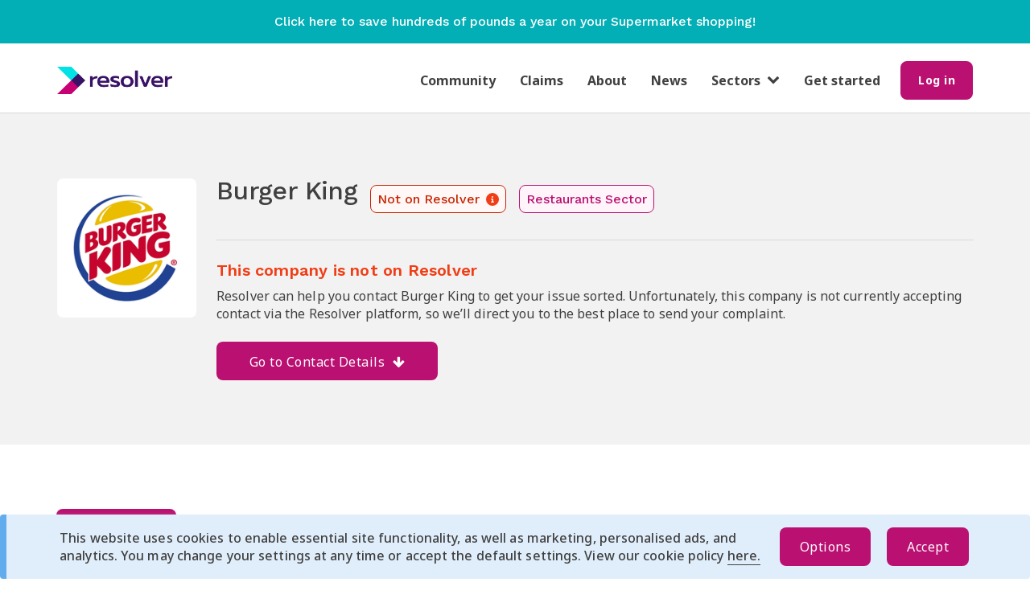

--- FILE ---
content_type: text/html; charset=utf-8
request_url: https://www.resolver.co.uk/companies/burger-king-complaints/contact-details
body_size: 13464
content:
<!DOCTYPE html>
<html lang='en'>
<head>
<!-- Google Tag Manager -->
<script>
  (function(w,d,s,l,i){w[l]=w[l]||[];w[l].push({'gtm.start':
    new Date().getTime(),event:'gtm.js'});var f=d.getElementsByTagName(s)[0],
    j=d.createElement(s),dl=l!='dataLayer'?'&l='+l:'';j.async=true;j.src=
    'https://www.googletagmanager.com/gtm.js?id='+i+dl;f.parentNode.insertBefore(j,f);
    })(window, document,'script','dataLayer', "GTM-PLM8Q2M");
</script>
<!-- End Google Tag Manager -->

<meta content='' name='facebook-domain-verification'>
<meta charset='utf-8'>
<meta content='IE=edge' http-equiv='X-UA-Compatible'>
<title>Non responder contact details | Resolver UK</title>
<meta content='' name='keywords'>
<meta content='Company page for when a company does not actively use the Resolver platform' name='description'>
<meta content='width=device-width, initial-scale=1, maximum-scale=5' name='viewport'>
<meta content='https://d10pef68i4w9ia.cloudfront.net/assets/logos/social-sharing-logo-45902904ff966a0e088e87ad2cad12d8bbb2f2fd79cc4731f8496f4a0551711a.png' property='og:image'>
<meta content='https://d10pef68i4w9ia.cloudfront.net/assets/logos/social-sharing-logo-45902904ff966a0e088e87ad2cad12d8bbb2f2fd79cc4731f8496f4a0551711a.png' property='og:image:secure_url'>
<meta content='image/jpeg' property='og:image:type'>
<meta content='1200' property='og:image:width'>
<meta content='630' property='og:image:height'>
<meta content='Resolver' property='og:image:alt'>
<meta content='' name='author'>
<link rel="stylesheet" media="all" href="https://d10pef68i4w9ia.cloudfront.net/assets/application-f094501a728c070c04265943327d8c4ea6737bcd1724ca881afe9d04a921ffe2.css" />

<link rel="preload" href="https://d10pef68i4w9ia.cloudfront.net/assets/bootstrap/glyphicons-halflings-regular-fe185d11a49676890d47bb783312a0cda5a44c4039214094e7957b4c040ef11c.woff2" as="font" type="font/woff2" crossorigin="anonymous">
<link rel="preload" href="https://d10pef68i4w9ia.cloudfront.net/assets/BryantWebRegular/BryantWebRegular-6608333e28fd310b093d24e67e6a72cc2176001ccde5328d94f1c700f00c5569.woff2" as="font" type="font/woff2" crossorigin="anonymous">
<link rel="preload" href="https://d10pef68i4w9ia.cloudfront.net/assets/BryantWebMedium/BryantWebMedium-8622bd08cb55c9fb6c74324cd6c0dd96e66a5295ea09780531cbc2256c90d8ad.woff2" as="font" type="font/woff2" crossorigin="anonymous">
<script src="https://d10pef68i4w9ia.cloudfront.net/assets/application-8f7f78f3a7708d2dee756ab4fa18a3839df00dc263818c20978b007a3ff1ec2e.js" defer="defer"></script>
<script src="https://apis.google.com/js/platform.js" defer="defer" parsetags="explicit"></script>

<meta name="csrf-param" content="authenticity_token" />
<meta name="csrf-token" content="6CreacNs18qROjONZ6VWBGmkCqXZrjwpK0y1QaU3zgI9DtgLVNjXelJAAE+qlZ9DOhG+4R9EwRL1Tps4Nfry3A==" />

<!--[if lt IE 9]>
<script src="//html5shim.googlecode.com/svn/trunk/html5.js"></script>
<![endif]-->
<script>
  window["ga-disable-UA-51034319-1"] = true
</script>
<script>
  (function(i,s,o,g,r,a,m){i['GoogleAnalyticsObject']=r;i[r]=i[r]||function(){
  (i[r].q=i[r].q||[]).push(arguments)},i[r].l=1*new Date();a=s.createElement(o),
  m=s.getElementsByTagName(o)[0];a.async=1;a.src=g;m.parentNode.insertBefore(a,m)
  })(window,document,'script','//www.google-analytics.com/analytics.js','ga');
  
  ga('create', "UA-51034319-1", 'auto', { userId: "" });
  ga('send', 'pageview');
</script>
<script>
  window["ga-disable-"] = true
</script>
<script async src='https://www.googletagmanager.com/gtag/js?id=G-VK201HWWFF'></script>
<script>
  window.dataLayer = window.dataLayer || [];
  function gtag(){dataLayer.push(arguments);}
  gtag('js', new Date());
  
  gtag('config', "G-VK201HWWFF", {
    'user_id': ""
  });
</script>



</head>
<body class='main' data-action='show_contact_details' data-controller='companies' data-fb-app-id='553210958027256' id=''>
<!-- Google Tag Manager (noscript) -->
<div id="gtm_data" gtm_data="[{&quot;page&quot;:{&quot;section&quot;:&quot;Company&quot;,&quot;companyId&quot;:&quot;608&quot;,&quot;company&quot;:&quot;Burger King&quot;}}]" style="display:none;"></div>
<div id="gtm_id" data="GTM-PLM8Q2M" style="display:none;"></div>
<noscript>
<iframe src='https://www.googletagmanager.com/ns.html?id=GTM-PLM8Q2M' height='0' width='0' style='display:none;visibility:hidden'></iframe>
</noscript>
<!-- End Google Tag Manager (noscript) -->

<div class='container' id='skip-link'>
<a href="#content">Skip to main content</a>
</div>

<div class='right-menu'>
<ul class='nav'>
<div class='header'>
<div class='logo'>
<img alt='resolver' src='https://d10pef68i4w9ia.cloudfront.net/assets/logos/resolver-logo@2x-54d6e4092f8c4c93fee0bf904549cadd706931194400bc54982772f4d4ebb51f.png' width='130'>
</div>
<div class='close-nav-menu'>
X
</div>
</div>
<hr>
<li><a class="nav-link" href="/">Home page</a></li>
<hr class='nav-hr'>
<li><a class="nav-link" href="/users/sign_in">Log in</a></li>
<hr class='nav-hr'>
<li><a class="nav-link" href="/users/sign_up">Get started</a></li>
<hr class='nav-hr'>
<li><a class="nav-link" href="/resolver_community">Community</a></li>
<hr class='nav-hr'>
<li><a class="nav-link" href="/claims">Claims</a></li>
<hr class='nav-hr'>
<li><a class="nav-link" href="/about">About</a></li>
<hr class='nav-hr'>
<li><a class="nav-link" href="https://news.resolver.co.uk">News</a></li>
<hr class='nav-hr'>
<li class='dropdown sector-container'>
<a class='nav-link sector-dropdown' data-target='#' data-toggle='dropdown' href='#'>
Sectors
<span class='fa fa-chevron-down'></span>
</a>
<ul class='dropdown-menu sector-menu'>
<li><a class="nav-link nav-dropdown-link" href="/complaints/telecoms-complaints">Telecoms</a></li>
<li><a class="nav-link nav-dropdown-link" href="/complaints/energy-complaints">Energy</a></li>
<li><a class="nav-link nav-dropdown-link" href="/complaints/shops-complaints">Shops</a></li>
<li><a class="nav-link nav-dropdown-link" href="/complaints/public-services-complaints">Public Services</a></li>
<li><a class="nav-link nav-dropdown-link" href="/complaints/travel-complaints">Travel</a></li>
<li><a class="nav-link nav-dropdown-link" href="/complaints/finance-complaints">Finance</a></li>
<li><a class="nav-link nav-dropdown-link" href="/complaints/restaurants-complaints">Restaurants</a></li>
<li><a class="nav-link nav-dropdown-link" href="/complaints/insurance-complaints">Insurance</a></li>
<li><a class="nav-link nav-dropdown-link" href="/complaints/motoring-complaints">Motoring</a></li>
<li><a class="nav-link nav-dropdown-link" href="/complaints/water-complaints">Water</a></li>
<li><a class="nav-link nav-dropdown-link" href="/complaints/property-complaints">Property</a></li>
<li><a class="nav-link nav-dropdown-link" href="/complaints/leisure-complaints">Leisure</a></li>
<li><a class="nav-link nav-dropdown-link" href="/complaints/services-complaints">Services</a></li>
<li><a class="nav-link nav-dropdown-link" href="/complaints/health-complaints">Health</a></li>
<li><a class="nav-link nav-dropdown-link" href="/complaints/legal-complaints">Legal</a></li>
<li><a class="nav-link nav-dropdown-link" href="/complaints/pensions-complaints">Pensions</a></li>
</ul>
</li>
<hr class='nav-hr'>
</ul>
</div>


<div class='new-design display-none' id='cookie-bar'>
<div class='message info'>
<div class='cookie-content-container container'>
<div class='cookie-copy'>
<p>This website uses cookies to enable essential site functionality, as well as marketing, personalised ads, and analytics. You may change your settings at any time or accept the default settings. View our cookie policy <a href='/our-cookie-policy'>here.</a></p>
</div>
<div class='cookie-buttons'>
<button name="button" type="submit" id="cookie-options" class="btn btn-primary mobile-w-100">Options</button>
<button name="button" type="submit" id="cookie-accept" class="btn btn-primary mobile-w-100">Accept</button>
</div>
</div>
<div class='cookie-preferences-container display-none'>
<div class='cookie-preferences'>
<div class='cookie-preference-options'>
<label class='labelled-checkbox'>
<input type="checkbox" name="analytics" id="analytics" value="analytics" />
<p>Analytics</p>
</label>

<label class='labelled-checkbox'>
<input type="checkbox" name="ads" id="ads" value="ads" />
<p>Personalised Ads</p>
</label>

</div>
<div class='cookie-preference-buttons'>
<button name="button" type="submit" id="cookie-save" class="btn btn-primary mobile-w-100">Save</button>
<button name="button" type="submit" id="cookie-accept-all" class="btn btn-primary mobile-w-100">Accept All</button>
</div>
</div>
</div>
</div>
</div>

<div class='page-content'>
<div id='banner-container'>
<a target="_blank" href="https://link.jamdoughnut.com/vv6d/resolver?type=push_banner"><div class='promo-banner'>
<p class='content'>
Click here to save hundreds of pounds a year on your Supermarket shopping!
</p>
</div>
</a></div>
<header id='header'>
<div class='container'>
<div class='navbar clearfix'>
<div class='nav-content-desktop'>
<a class="resolver-logo-link" href="/"><img alt="Resolver logo" class="resolver-logo" src="https://d10pef68i4w9ia.cloudfront.net/assets/logos/resolver-logo@2x-54d6e4092f8c4c93fee0bf904549cadd706931194400bc54982772f4d4ebb51f.png" /></a>
<div class='navbar-center'>
<ul class='navbar-nav hidden-xs'>
<li><a class="nav-link" href="/resolver_community">Community</a></li>
<li><a class="nav-link" href="/claims">Claims</a></li>
<li><a class="nav-link" href="/about">About</a></li>
<li><a class="nav-link" href="https://news.resolver.co.uk">News</a></li>
<li class='dropdown'>
<a class='sector-dropdown' data-target='#' data-toggle='dropdown' href='#'>
<span class='fa fa-chevron-down'></span>
Sectors
</a>
<ul class='dropdown-menu sector-menu'>
<li><a class="nav-dropdown-link" href="/complaints/telecoms-complaints">Telecoms</a></li>
<li><a class="nav-dropdown-link" href="/complaints/energy-complaints">Energy</a></li>
<li><a class="nav-dropdown-link" href="/complaints/shops-complaints">Shops</a></li>
<li><a class="nav-dropdown-link" href="/complaints/public-services-complaints">Public Services</a></li>
<li><a class="nav-dropdown-link" href="/complaints/travel-complaints">Travel</a></li>
<li><a class="nav-dropdown-link" href="/complaints/finance-complaints">Finance</a></li>
<li><a class="nav-dropdown-link" href="/complaints/restaurants-complaints">Restaurants</a></li>
<li><a class="nav-dropdown-link" href="/complaints/insurance-complaints">Insurance</a></li>
<li><a class="nav-dropdown-link" href="/complaints/motoring-complaints">Motoring</a></li>
<li><a class="nav-dropdown-link" href="/complaints/water-complaints">Water</a></li>
<li><a class="nav-dropdown-link" href="/complaints/property-complaints">Property</a></li>
<li><a class="nav-dropdown-link" href="/complaints/leisure-complaints">Leisure</a></li>
<li><a class="nav-dropdown-link" href="/complaints/services-complaints">Services</a></li>
<li><a class="nav-dropdown-link" href="/complaints/health-complaints">Health</a></li>
<li><a class="nav-dropdown-link" href="/complaints/legal-complaints">Legal</a></li>
<li><a class="nav-dropdown-link" href="/complaints/pensions-complaints">Pensions</a></li>
</ul>
</li>
<li><a class="nav-link" href="/users/sign_up">Get started</a></li>
</ul>
</div>

<div class='nav-content-right'>
<div class='desktop-screen'>
<form class="button_to" method="get" action="/users/sign_in"><button class="btn btn-s btn-primary" type="submit"><div class='hidden-xs'>
Log in
</div>
<div class='visible-xs'>
Log in
</div>
</button></form></div>
<button class='right-menu-toggle' type='button'>
<span class='sr-only'>Toggle Right Menu</span>
<span class='icon-bar'></span>
<span class='icon-bar'></span>
<span class='icon-bar'></span>
</button>
</div>

</div>
</div>

</div>
</header>
<div class='container'>
<div class='main-flashes'>

</div>
</div>

<div id='content'><div class='new-design contact-details-wrapper'>
<section class='container non-responder-header-section'>
<div class='company-page-title-section non-responder'>
<div class='logo-holder'>
<div class='company-icon'>
<img alt="Burger King logo" class="img-responsive" src="//d10pef68i4w9ia.cloudfront.net/companies/logos/608/burger-king_500x500_thumb.png?1411681330" />
</div>

</div>
<div class='company-info'>
<div class='heading'>
<div class='title'>Burger King</div>
<div class='non-responder-badge'>
Not on Resolver
<img class="info-icon" alt="info icon" src="https://d10pef68i4w9ia.cloudfront.net/assets/company_page/info-red-10b4e6039b5a2a12efdfce026618c9f90ec34caacf48ca7096be16a1e7eea1c3.svg" />
</div>
<div class='sector-badge'>
Restaurants Sector
</div>
</div>
<div class='mf-heading'>
<div class='mf-logo-holder'>
<div class='company-icon'>
<img alt="Burger King logo" class="img-responsive" src="//d10pef68i4w9ia.cloudfront.net/companies/logos/608/burger-king_500x500_thumb.png?1411681330" />
</div>

</div>
<div class='title'>Burger King</div>
</div>
<hr>
<div class='mf-heading-sectors'>
<div class='non-responder-badge'>
Not on Resolver
<img class="info-icon" alt="info icon" src="https://d10pef68i4w9ia.cloudfront.net/assets/company_page/info-red-10b4e6039b5a2a12efdfce026618c9f90ec34caacf48ca7096be16a1e7eea1c3.svg" />
</div>
<div class='sector-badge'>
Restaurants Sector
</div>
</div>
<div class='details'>
<h5 class='about-company-title'>This company is not on Resolver</h5>
<p>Resolver can help you contact Burger King to get your issue sorted. Unfortunately, this company is not currently accepting contact via the Resolver platform, so we’ll direct you to the best place to send your complaint.</p>
</div>
<a class='btn go-to-contact-btn' href='#target-section' onclick='scrollToSection(&#39;contact-details-section&#39;); return false;'>
Go to Contact Details
<div class='span fa fa-arrow-down'></div>
</a>
</div>
</div>
<div class='company-title-section-background'></div>
</section>
<div class='container'>
<div class='ad-section company-show-page mt-10'>
  <div class='info'>
    <div class='ad-tag'>
      <p>Advertisement</p>
    </div>
  </div>
  <div>
    <!-- Ad-name Non Responder Company Show Page 1 (800 x 100) -->
<div class='google-ad-container company-show-page-ad'> 
  <ins class="adsbygoogle"
     id=nr_company_show_page_ad_1
     style="display:inline-block;width:100%;height:100%"
     data-ad-client="ca-pub-4315605959515276"
     data-ad-slot="2977719414"></ins>
<script>
  (adsbygoogle = window.adsbygoogle || []).push({});
</script> 
</div>
<!-- Ad-name Non Responder Company Show Page Mobile 1 (400 x 300) -->
<div class='google-ad-container company-show-page-ad-mobile'> 
  <ins class="adsbygoogle"
     id=nr_company_show_page_mobile_ad_1
     style="display:inline-block;width:100%;height:100%"
     data-ad-client="ca-pub-4315605959515276"
     data-ad-slot="5268270015"></ins>
<script>
  (adsbygoogle = window.adsbygoogle || []).push({});
</script> 
</div>

  </div>
</div>
<div class='claims-section non-responder-section'>
<div class='company-page-section'>
<div class='container'>
<div class='what-you-can-claim-section'>
<div class="component-wrapper mb-4">
  <h2>
    Claim with Resolver

  </h2>
</div>
<p class='subtitle-1'>
Resolver works with legal experts and trusted providers to help you claim back £1000s.
</p>
<p class='subtitle-2'>
If you would like to check your eligibility and begin the claims process, simply select one of the claims we are currently supporting from the list below and the bespoke submission flow will do the rest.
</p>
<div class='tax-box-container'>
<div class='tax-claim-box' id='claim-type-26'>
<div class='image'>
<div class='image-alert'>New claim!</div>
<img alt="" src="//d10pef68i4w9ia.cloudfront.net/claim_types/hero_images/26/Screenshot_2025-12-22_at_17.12.38_original.png?1766423576" />
</div>
<p class='title'>
<a href='https://www.hughjames.com/ucis-resolver/' target='_blank'>
Property Investment Scams
</a>
<div class='button-container'>
<a class="btn btn-secondary" target="_blank" href="https://news.resolver.co.uk/free-guide-property-investment-scams/">Free Guide</a>
<a class="btn btn-primary" target="_blank" href="https://www.hughjames.com/ucis-resolver/">Claim now</a>
</div>
</p>
</div>
<div class='tax-claim-box' id='claim-type-11'>
<div class='image'>
<div class='image-alert'>Recommended Provider</div>
<img alt="two gold wedding rings laying n top of a dictionary page above the definition of the word &quot;Marriage&quot; " src="//d10pef68i4w9ia.cloudfront.net/claim_types/hero_images/11/sandy-millar-YeJWDWeIZho-unsplash_original_original.jpg?1757585697" />
</div>
<p class='title'>
<a href='https://app.taxbax.co.uk/msb ' target='_blank'>
Are you married? Don’t miss out on your tax break!
</a>
<div class='button-container'>
<a class="btn btn-secondary" target="_blank" href="https://news.resolver.co.uk/free-guide-marriage-tax-rebate/">Use our free guide</a>
<a class="btn btn-primary" target="_blank" href="https://app.taxbax.co.uk/msb ">Claim now</a>
</div>
</p>
</div>
<div class='tax-claim-box' id='claim-type-25'>
<div class='image'>
<div class='image-alert'>New claim!</div>
<img alt="" src="//d10pef68i4w9ia.cloudfront.net/claim_types/hero_images/25/Screenshot_2025-11-05_at_12.00.06_original.png?1762344059" />
</div>
<p class='title'>
<a href='https://www.hughjames.com/ncmt-nursing-care-resolver/' target='_blank'>
Nursing Care Fee Recovery
</a>
<div class='button-container'>
<a class="btn btn-secondary" target="_blank" href="https://news.resolver.co.uk/free-guide-nursing-recovery-claims/?utm_source=brevo&amp;utm_campaign=November%20-%20Nursing%20recovery%20fee%20claim%20launch%20%20Full%20list%2005112025&amp;utm_medium=email&amp;utm_id=723">Free Guide</a>
<a class="btn btn-primary" target="_blank" href="https://www.hughjames.com/ncmt-nursing-care-resolver/">Claim now</a>
</div>
</p>
</div>
<div class='tax-claim-box' id='claim-type-22'>
<div class='image'>
<div class='image-alert'>Recommended Provider</div>
<img alt="" src="//d10pef68i4w9ia.cloudfront.net/claim_types/hero_images/22/coffee-shop-closed-by-covid-19-2025-03-28-11-19-33-utc_8000-scaled.jpg_original.webp?1753287133" />
</div>
<p class='title'>
<a href='https://www.hughjames.com/covid-19-business-interruption-claims/' target='_blank'>
Business Interruption Insurance
</a>
<div class='button-container'>
<a class="btn btn-primary" target="_blank" href="https://www.hughjames.com/covid-19-business-interruption-claims/">Claim now</a>
</div>
</p>
</div>
</div>

</div>
</div>
</div>
<div class='container'>
<div class='ad-section company-show-page mb-10'>
  <div class='info'>
    <div class='ad-tag'>
      <p>Advertisement</p>
    </div>
  </div>
  <div>
    <!-- Ad-name Non Responder Company Show Page 2 (800 x 100) -->
<div class='google-ad-container company-show-page-ad'> 
  <ins class="adsbygoogle"
     id=nr_company_show_page_ad_2
     style="display:inline-block;width:100%;height:100%"
     data-ad-client="ca-pub-4315605959515276"
     data-ad-slot="3775795767"></ins>
<script>
  (adsbygoogle = window.adsbygoogle || []).push({});
</script> 
</div>
<!-- Ad-name Non Responder Company Show Page Mobile 2 (400 x 300) -->
<div class='google-ad-container company-show-page-ad-mobile'> 
  <ins class="adsbygoogle"
     id=nr_company_show_page_mobile_ad_2
     style="display:inline-block;width:100%;height:100%"
     data-ad-client="ca-pub-4315605959515276"
     data-ad-slot="7463759335"></ins>
<script>
  (adsbygoogle = window.adsbygoogle || []).push({});
</script> 
</div>

  </div>
</div></div>
<hr>
<div class='container contact-details-section' id='contact-details-section'>
<h3 class='issue-selector-title'>
Let’s identify your complaint
</h3>
<div class='card-border mlr-auto w-xl p-mid remove-border non-responder-selects'>
<div class='subtitle-2 text-left mb-mid'>
Select the service, issue and issue type to get the contact details for your complaint
</div>
<form class="simple_form edit_company" id="edit_company_608" novalidate="novalidate" action="/companies/burger-king-complaints" accept-charset="UTF-8" method="post"><input name="utf8" type="hidden" value="&#x2713;" autocomplete="off" /><input type="hidden" name="_method" value="patch" autocomplete="off" /><input type="hidden" name="authenticity_token" value="Q6H3Y0zN6o2V8LZemx3q8udqfw/5IUp0+vTJNYaH/GmWhfEB23nqPVaKhZxWLSO1tN/LSz/Lt08k9udMFkrAtw==" autocomplete="off" /><div class='dropdown-container issue-selector-dropdown'>
<div class="div-select-dropdown dropdown-grid dropdown-margin"><div class="arrow-wrapper"><select class="select optional display-none" data-prompt="Select the service" name="company[service_ids]" id="company_service_ids"><option selected="selected" value="932">Eating in</option>
<option selected="selected" value="4319">Takeaways</option></select><div class="div-select" id="select_div_company_service_ids">Select the service</div><div class="div-select-items display-none"><div class="div-select-item">Eating in</div><div class="div-select-item">Takeaways</div></div><div class="down-arrow">&gt;</div></div></div>
<div class="div-select-dropdown dropdown-grid dropdown-margin disabled"><div class="arrow-wrapper"><select class="select optional disabled display-none" data-prompt="Select the issue" disabled="disabled" name="company[issue_ids]" id="company_issue_ids"><option disabled="disabled" value="true">Yes</option>
<option value="false">No</option></select><div class="div-select" id="select_div_company_issue_ids">Select the issue</div><div class="div-select-items display-none"></div><div class="down-arrow">&gt;</div></div></div>
<div class="div-select-dropdown dropdown-grid dropdown-margin disabled"><div class="arrow-wrapper"><select class="select optional disabled display-none" data-prompt="Select the issue type" disabled="disabled" name="company[issue_type_ids]" id="company_issue_type_ids"><option disabled="disabled" value="true">Yes</option>
<option value="false">No</option></select><div class="div-select" id="select_div_company_issue_type_ids">Select the issue type</div><div class="div-select-items display-none"></div><div class="down-arrow">&gt;</div></div></div>
<div class='dropdown-grid'>
<input type="submit" name="commit" value="Get contact details" class="btn wh-100" id="show-contact-details" disabled="disabled" data-disable-with="Get contact details" />
</div>
</div>
</form></div>

<div class='container'>
<div class='display-none some contact-options-container' id='toggle-div'>
<div class='non-responder-contact-options-title'>
Contact Burger King directly
</div>
<div class='template-option card-border contact-details-card'></div>
<div class='card-border contact-details-card'>
<div class='subtitle'>
Address
</div>
<div class='body1' itemscope itemtype='http://schema.org/PostalAddress'>
<div itemprop='streetAddress'>PO Box 1975</div>
<div itemprop='streetAddress'>Liverpool</div>
<div itemprop='addressLocality'></div>
<div itemprop='postalCode'>L69 3HH</div>
</div>
</div>

<div class='card-border contact-details-card'>
<div class='subtitle' itemscope>
Phone number
</div>
<div class='body1' itemprop='telephone'>0844 248 2696</div>
<div class='body1'>Please check with your phone provider if you aren’t sure about how much a call will cost.</div>
</div>

</div>

</div>
</div>
<hr>
<div class='non-responder-section'>
<section class='section'>
<div class='container sector-section'>
<div class='sector-title'>
Navigate the Restaurants sector
</div>
<div class='switcher-container'>
<div class='switcher'>
<div class='related active' id='related-companies-button' onclick='showSection(&#39;related&#39;, this)'>
Related companies
</div>
<div class='all' id='all-companies-button' onclick='showSection(&#39;all&#39;, this)'>
All companies
</div>
<div class='your-rights' id='your-rights-button' onclick='showSection(&#39;yourRights&#39;, this)'>
Your rights
</div>
</div>
</div>
<div class='active' id='related-companies-container'>
<div class='related-companies'>
<div class='mf-company'>
<a href='/companies/chicken-cottage-complaints'>
<div class='company-box'>
<div>
<div class='company-icon'>
<img alt="Chicken Cottage logo" class="img-responsive" src="//d10pef68i4w9ia.cloudfront.net/companies/logos/612/Chicken-Cottage_500x500_thumb.png?1411681346" />
</div>

<div class='name-and-rating'>
<div class='name'>
Chicken Cottage
</div>
<div class='rating'>
<img class="star" alt="star icon" src="https://d10pef68i4w9ia.cloudfront.net/assets/company_page/star-magenta-9f54d3006260cccdd788e4531db62a86c9a272d0f854d0f0c17069280571b062.svg" />
<span>
0
</span>
</div>
</div>
</div>
</div>
</a>
</div>
<div class='company'>
<a href='/companies/chicken-cottage-complaints'>
<div class='company-box'>
<div>
<div class='company-icon'>
<img alt="Chicken Cottage logo" class="img-responsive" src="//d10pef68i4w9ia.cloudfront.net/companies/logos/612/Chicken-Cottage_500x500_thumb.png?1411681346" />
</div>

<div class='name'>
Chicken Cottage
</div>
<div class='rating'>
<img class="star" alt="star icon" src="https://d10pef68i4w9ia.cloudfront.net/assets/company_page/star-magenta-9f54d3006260cccdd788e4531db62a86c9a272d0f854d0f0c17069280571b062.svg" />
<span>
0
</span>
</div>
</div>
</div>
</a>
</div>
<div class='mf-company'>
<a href='/companies/garfunkel-s-complaints'>
<div class='company-box'>
<div>
<div class='company-icon'>
<img alt="Garfunkel&#39;s logo" class="img-responsive" src="//d10pef68i4w9ia.cloudfront.net/companies/logos/621/garfunkels_500x500_thumb.png?1411681375" />
</div>

<div class='name-and-rating'>
<div class='name'>
Garfunkel&#39;s
</div>
<div class='rating'>
<img class="star" alt="star icon" src="https://d10pef68i4w9ia.cloudfront.net/assets/company_page/star-magenta-9f54d3006260cccdd788e4531db62a86c9a272d0f854d0f0c17069280571b062.svg" />
<span>
0
</span>
</div>
</div>
</div>
</div>
</a>
</div>
<div class='company'>
<a href='/companies/garfunkel-s-complaints'>
<div class='company-box'>
<div>
<div class='company-icon'>
<img alt="Garfunkel&#39;s logo" class="img-responsive" src="//d10pef68i4w9ia.cloudfront.net/companies/logos/621/garfunkels_500x500_thumb.png?1411681375" />
</div>

<div class='name'>
Garfunkel&#39;s
</div>
<div class='rating'>
<img class="star" alt="star icon" src="https://d10pef68i4w9ia.cloudfront.net/assets/company_page/star-magenta-9f54d3006260cccdd788e4531db62a86c9a272d0f854d0f0c17069280571b062.svg" />
<span>
0
</span>
</div>
</div>
</div>
</a>
</div>
<div class='mf-company'>
<a href='/companies/papa-johns-complaints'>
<div class='company-box'>
<div>
<div class='company-icon'>
<img alt="Papa Johns logo" class="img-responsive" src="//d10pef68i4w9ia.cloudfront.net/companies/logos/1139/pappa-johns_500x500_thumb.png?1411683561" />
</div>

<div class='name-and-rating'>
<div class='name'>
Papa Johns
</div>
<div class='rating'>
<img class="star" alt="star icon" src="https://d10pef68i4w9ia.cloudfront.net/assets/company_page/star-magenta-9f54d3006260cccdd788e4531db62a86c9a272d0f854d0f0c17069280571b062.svg" />
<span>
2
</span>
</div>
</div>
</div>
</div>
</a>
</div>
<div class='company'>
<a href='/companies/papa-johns-complaints'>
<div class='company-box'>
<div>
<div class='company-icon'>
<img alt="Papa Johns logo" class="img-responsive" src="//d10pef68i4w9ia.cloudfront.net/companies/logos/1139/pappa-johns_500x500_thumb.png?1411683561" />
</div>

<div class='name'>
Papa Johns
</div>
<div class='rating'>
<img class="star" alt="star icon" src="https://d10pef68i4w9ia.cloudfront.net/assets/company_page/star-magenta-9f54d3006260cccdd788e4531db62a86c9a272d0f854d0f0c17069280571b062.svg" />
<span>
2
</span>
</div>
</div>
</div>
</a>
</div>
<div class='mf-company'>
<a href='/companies/leon-complaints'>
<div class='company-box'>
<div>
<div class='company-icon'>
<img alt="Leon logo" class="img-responsive" src="//d10pef68i4w9ia.cloudfront.net/companies/logos/9692/leon_500x500_thumb.png?1430139741" />
</div>

<div class='name-and-rating'>
<div class='name'>
Leon
</div>
<div class='rating'>
<img class="star" alt="star icon" src="https://d10pef68i4w9ia.cloudfront.net/assets/company_page/star-magenta-9f54d3006260cccdd788e4531db62a86c9a272d0f854d0f0c17069280571b062.svg" />
<span>
2
</span>
</div>
</div>
</div>
</div>
</a>
</div>
<div class='company'>
<a href='/companies/leon-complaints'>
<div class='company-box'>
<div>
<div class='company-icon'>
<img alt="Leon logo" class="img-responsive" src="//d10pef68i4w9ia.cloudfront.net/companies/logos/9692/leon_500x500_thumb.png?1430139741" />
</div>

<div class='name'>
Leon
</div>
<div class='rating'>
<img class="star" alt="star icon" src="https://d10pef68i4w9ia.cloudfront.net/assets/company_page/star-magenta-9f54d3006260cccdd788e4531db62a86c9a272d0f854d0f0c17069280571b062.svg" />
<span>
2
</span>
</div>
</div>
</div>
</a>
</div>
<div class='mf-company'>
<a href='/companies/white-horse-empingham-rutland-complaints'>
<div class='company-box'>
<div>
<div class='company-icon'>
<img alt="White Horse Empingham Rutland logo" class="img-responsive" src="//d10pef68i4w9ia.cloudfront.net/companies/logos/45833/Safeimagekit-resized-img_%2820%29_thumb.png?1667196567" />
</div>

<div class='name-and-rating'>
<div class='name'>
White Horse Empingham Rutland
</div>
<div class='rating'>
<img class="star" alt="star icon" src="https://d10pef68i4w9ia.cloudfront.net/assets/company_page/star-magenta-9f54d3006260cccdd788e4531db62a86c9a272d0f854d0f0c17069280571b062.svg" />
<span>
0
</span>
</div>
</div>
</div>
</div>
</a>
</div>
<div class='company'>
<a href='/companies/white-horse-empingham-rutland-complaints'>
<div class='company-box'>
<div>
<div class='company-icon'>
<img alt="White Horse Empingham Rutland logo" class="img-responsive" src="//d10pef68i4w9ia.cloudfront.net/companies/logos/45833/Safeimagekit-resized-img_%2820%29_thumb.png?1667196567" />
</div>

<div class='name'>
White Horse Empingham Rutland
</div>
<div class='rating'>
<img class="star" alt="star icon" src="https://d10pef68i4w9ia.cloudfront.net/assets/company_page/star-magenta-9f54d3006260cccdd788e4531db62a86c9a272d0f854d0f0c17069280571b062.svg" />
<span>
0
</span>
</div>
</div>
</div>
</a>
</div>
</div>
</div>
<div id='all-companies-container'>
<div class='search-bar-section'>
<div class='search-box main-search' data-company-page data-default-locale='en-GB' data-locale='en-GB' data-notfound-message='Company not listed?' data-notfound-url='/company-not-listed' data-quick-search data-remote-url='/home/search' data-territory-id='1'>
<div class='company-box'>
<img alt="search" src="https://d10pef68i4w9ia.cloudfront.net/assets/icons/search-grey-d52bfcd7d98e5b77c32ed2ab1fff57f24fcd81a8fecab7e4388a31f047a38b71.svg" />
<input type="text" name="query" id="query" placeholder="Search a company here" aria-label="company name" />
</div>
</div>

</div>
<div class='all-companies-nav' id='all-companies-nav'>
<div class='letter-nav-section mb-md' id='a'>
<div class='row'>
<div class='letter-nav-item col-md-4 col-sm-6 mb-xs'>
<a href="/companies/all-bar-one-complaints"><span class='company-name'>All Bar One</span>
</a></div>
<div class='letter-nav-item col-md-4 col-sm-6 mb-xs'>
<a href="/companies/aberdeen-angus-steak-house-complaints"><span class='company-name'>Aberdeen Angus Steak House</span>
</a></div>
<div class='letter-nav-item col-md-4 col-sm-6 mb-xs'>
<a href="/companies/amt-coffee-complaints"><span class='company-name'>AMT Coffee</span>
</a></div>
<div class='letter-nav-item col-md-4 col-sm-6 mb-xs'>
<a href="/companies/ask-italian-complaints"><span class='company-name'>Ask Italian</span>
</a></div>
<div class='letter-nav-item col-md-4 col-sm-6 mb-xs'>
<a href="/companies/akbars-complaints"><span class='company-name'>Akbars </span>
</a></div>
<div class='letter-nav-item col-md-4 col-sm-6 mb-xs'>
<a href="/companies/asda-restaurants-complaints"><span class='company-name'>ASDA restaurants</span>
</a></div>
<div class='letter-nav-item col-md-4 col-sm-6 mb-xs'>
<a href="/companies/annie-s-burger-shack-nottingham-complaints"><span class='company-name'>Annie&#39;s Burger Shack Nottingham</span>
</a></div>
<div class='letter-nav-item col-md-4 col-sm-6 mb-xs'>
<a href="/companies/aneesa-s-buffet-complaints"><span class='company-name'>Aneesa&#39;s Buffet</span>
</a></div>
</div>
</div>
<hr>
<div class='letter-nav-section mb-md' id='b'>
<div class='row'>
<div class='letter-nav-item col-md-4 col-sm-6 mb-xs'>
<a href="/companies/bagel-nash-complaints"><span class='company-name'>Bagel Nash</span>
</a></div>
<div class='letter-nav-item col-md-4 col-sm-6 mb-xs'>
<a href="/companies/beefeater-complaints"><span class='company-name'>Beefeater</span>
</a></div>
<div class='letter-nav-item col-md-4 col-sm-6 mb-xs'>
<a href="/companies/bella-italia-complaints"><span class='company-name'>Bella Italia</span>
</a></div>
<div class='letter-nav-item col-md-4 col-sm-6 mb-xs'>
<a href="/companies/belushi-s-american-bars-diners-complaints"><span class='company-name'>Belushi&#39;s American Bars &amp; Diners</span>
</a></div>
<div class='letter-nav-item col-md-4 col-sm-6 mb-xs'>
<a href="/companies/brewers-fayre-complaints"><span class='company-name'>Brewers Fayre</span>
</a></div>
<div class='letter-nav-item col-md-4 col-sm-6 mb-xs'>
<a href="/companies/browns-restaurant-complaints"><span class='company-name'>Browns Restaurant</span>
</a></div>
<div class='letter-nav-item col-md-4 col-sm-6 mb-xs'>
<a href="/companies/burger-king-complaints"><span class='company-name'>Burger King</span>
</a></div>
<div class='letter-nav-item col-md-4 col-sm-6 mb-xs'>
<a href="/companies/bar-estilo-complaints"><span class='company-name'>Bar Estilo</span>
</a></div>
<div class='letter-nav-item col-md-4 col-sm-6 mb-xs'>
<a href="/companies/brasserie-blanc-complaints"><span class='company-name'>Brasserie Blanc</span>
</a></div>
<div class='letter-nav-item col-md-4 col-sm-6 mb-xs'>
<a href="/companies/bhs-resturant-complaints"><span class='company-name'>BHS Resturant</span>
</a></div>
<div class='letter-nav-item col-md-4 col-sm-6 mb-xs'>
<a href="/companies/belgos-complaints"><span class='company-name'>Belgo</span>
</a></div>
<div class='letter-nav-item col-md-4 col-sm-6 mb-xs'>
<a href="/companies/brunning-and-price-complaints"><span class='company-name'>Brunning and Price</span>
</a></div>
<div class='letter-nav-item col-md-4 col-sm-6 mb-xs'>
<a href="/companies/barbican-centre-complaints"><span class='company-name'>Barbican Centre</span>
</a></div>
<div class='letter-nav-item col-md-4 col-sm-6 mb-xs'>
<a href="/companies/byron-burger-complaints"><span class='company-name'>Byron Burger</span>
</a></div>
<div class='letter-nav-item col-md-4 col-sm-6 mb-xs'>
<a href="/companies/big-easy-restaurants-complaints"><span class='company-name'>Big Easy Restaurants</span>
</a></div>
<div class='letter-nav-item col-md-4 col-sm-6 mb-xs'>
<a href="/companies/be-at-one-liverpool-street-complaints"><span class='company-name'>Be At One Liverpool Street</span>
</a></div>
<div class='letter-nav-item col-md-4 col-sm-6 mb-xs'>
<a href="/companies/buddha-lounge-south-shields-complaints"><span class='company-name'>Buddha Lounge South Shields</span>
</a></div>
</div>
</div>
<hr>
<div class='letter-nav-section mb-md' id='c'>
<div class='row'>
<div class='letter-nav-item col-md-4 col-sm-6 mb-xs'>
<a href="/companies/cafe-rouge-complaints"><span class='company-name'>Café Rouge</span>
</a></div>
<div class='letter-nav-item col-md-4 col-sm-6 mb-xs'>
<a href="/companies/caffe-nero-complaints"><span class='company-name'>Caffe Nero</span>
</a></div>
<div class='letter-nav-item col-md-4 col-sm-6 mb-xs'>
<a href="/companies/chicago-rock-cafe-basildon-complaints"><span class='company-name'>Chicago Rock Café Basildon</span>
</a></div>
<div class='letter-nav-item col-md-4 col-sm-6 mb-xs'>
<a href="/companies/chicken-cottage-complaints"><span class='company-name'>Chicken Cottage</span>
</a></div>
<div class='letter-nav-item col-md-4 col-sm-6 mb-xs'>
<a href="/companies/chiquitos-complaints"><span class='company-name'>Chiquitos</span>
</a></div>
<div class='letter-nav-item col-md-4 col-sm-6 mb-xs'>
<a href="/companies/coffee-republic-complaints"><span class='company-name'>Coffee Republic</span>
</a></div>
<div class='letter-nav-item col-md-4 col-sm-6 mb-xs'>
<a href="/companies/costa-coffee-complaints"><span class='company-name'>Costa Coffee</span>
</a></div>
<div class='letter-nav-item col-md-4 col-sm-6 mb-xs'>
<a href="/companies/carluccio-s-complaints"><span class='company-name'>Carluccio&#39;s</span>
</a></div>
<div class='letter-nav-item col-md-4 col-sm-6 mb-xs'>
<a href="/companies/crown-carveries-complaints"><span class='company-name'>Crown Carveries</span>
</a></div>
<div class='letter-nav-item col-md-4 col-sm-6 mb-xs'>
<a href="/companies/chimichanga-complaints"><span class='company-name'>Chimichanga</span>
</a></div>
<div class='letter-nav-item col-md-4 col-sm-6 mb-xs'>
<a href="/companies/chef-brewer-complaints"><span class='company-name'>Chef &amp; Brewer </span>
</a></div>
<div class='letter-nav-item col-md-4 col-sm-6 mb-xs'>
<a href="/companies/cabana-complaints"><span class='company-name'>Cabana</span>
</a></div>
<div class='letter-nav-item col-md-4 col-sm-6 mb-xs'>
<a href="/companies/coast-to-coast-complaints"><span class='company-name'>Coast to Coast</span>
</a></div>
<div class='letter-nav-item col-md-4 col-sm-6 mb-xs'>
<a href="/companies/coffee-1-complaints"><span class='company-name'>Coffee 1</span>
</a></div>
<div class='letter-nav-item col-md-4 col-sm-6 mb-xs'>
<a href="/companies/caravan-restaurant-bar-coffee-roastery-complaints"><span class='company-name'>CARAVAN Restaurant, Bar &amp; Coffee Roastery</span>
</a></div>
<div class='letter-nav-item col-md-4 col-sm-6 mb-xs'>
<a href="/companies/caffe-concerto-complaints"><span class='company-name'>Caffe Concerto </span>
</a></div>
<div class='letter-nav-item col-md-4 col-sm-6 mb-xs'>
<a href="/companies/coffee-bean-tea-leaf-complaints"><span class='company-name'>Coffee Bean &amp; Tea Leaf</span>
</a></div>
<div class='letter-nav-item col-md-4 col-sm-6 mb-xs'>
<a href="/companies/caprino-pizza-complaints"><span class='company-name'>Caprino Pizza</span>
</a></div>
<div class='letter-nav-item col-md-4 col-sm-6 mb-xs'>
<a href="/companies/chopsticks-complaints"><span class='company-name'>Chopsticks</span>
</a></div>
<div class='letter-nav-item col-md-4 col-sm-6 mb-xs'>
<a href="/companies/chopstix-complaints"><span class='company-name'>Chopstix</span>
</a></div>
</div>
</div>
<hr>
<div class='letter-nav-section mb-md' id='d'>
<div class='row'>
<div class='letter-nav-item col-md-4 col-sm-6 mb-xs'>
<a href="/companies/debenhams-complaints"><span class='company-name'>Debenhams</span>
</a></div>
<div class='letter-nav-item col-md-4 col-sm-6 mb-xs'>
<a href="/companies/dominos-complaints"><span class='company-name'>Dominos</span>
</a></div>
<div class='letter-nav-item col-md-4 col-sm-6 mb-xs'>
<a href="/companies/dixy-chicken-complaints"><span class='company-name'>Dixy Chicken</span>
</a></div>
<div class='letter-nav-item col-md-4 col-sm-6 mb-xs'>
<a href="/companies/deliveroo-complaints"><span class='company-name'>Deliveroo</span>
</a></div>
<div class='letter-nav-item col-md-4 col-sm-6 mb-xs'>
<a href="/companies/dishoom-complaints"><span class='company-name'>Dishoom</span>
</a></div>
</div>
</div>
<hr>
<div class='letter-nav-section mb-md' id='e'>
<div class='row'>
<div class='letter-nav-item col-md-4 col-sm-6 mb-xs'>
<a href="/companies/easypizza-complaints"><span class='company-name'>EasyPizza</span>
</a></div>
<div class='letter-nav-item col-md-4 col-sm-6 mb-xs'>
<a href="/companies/eat-complaints"><span class='company-name'>EAT</span>
</a></div>
<div class='letter-nav-item col-md-4 col-sm-6 mb-xs'>
<a href="/companies/ed-s-easy-diner-complaints"><span class='company-name'>Ed&#39;s Easy Diner</span>
</a></div>
<div class='letter-nav-item col-md-4 col-sm-6 mb-xs'>
<a href="/companies/ember-inns-complaints"><span class='company-name'>Ember Inns</span>
</a></div>
<div class='letter-nav-item col-md-4 col-sm-6 mb-xs'>
<a href="/companies/eating-inn-complaints"><span class='company-name'>Eating Inn</span>
</a></div>
</div>
</div>
<hr>
<div class='letter-nav-section mb-md' id='f'>
<div class='row'>
<div class='letter-nav-item col-md-4 col-sm-6 mb-xs'>
<a href="/companies/fine-burger-company-complaints"><span class='company-name'>Fine Burger Company</span>
</a></div>
<div class='letter-nav-item col-md-4 col-sm-6 mb-xs'>
<a href="/companies/frankie-benny-s-complaints"><span class='company-name'>Frankie &amp; Benny&#39;s</span>
</a></div>
<div class='letter-nav-item col-md-4 col-sm-6 mb-xs'>
<a href="/companies/fortnum-mason-complaints"><span class='company-name'>Fortnum &amp; Mason</span>
</a></div>
<div class='letter-nav-item col-md-4 col-sm-6 mb-xs'>
<a href="/companies/farmhouse-inns-complaints"><span class='company-name'>Farmhouse Inns</span>
</a></div>
<div class='letter-nav-item col-md-4 col-sm-6 mb-xs'>
<a href="/companies/flaming-grill-complaints"><span class='company-name'>Flaming Grill  </span>
</a></div>
<div class='letter-nav-item col-md-4 col-sm-6 mb-xs'>
<a href="/companies/fayre-square-complaints"><span class='company-name'>Fayre &amp; Square</span>
</a></div>
<div class='letter-nav-item col-md-4 col-sm-6 mb-xs'>
<a href="/companies/feed-me-online-complaints"><span class='company-name'>Feed Me Online</span>
</a></div>
<div class='letter-nav-item col-md-4 col-sm-6 mb-xs'>
<a href="/companies/firezza-complaints"><span class='company-name'>Firezza</span>
</a></div>
<div class='letter-nav-item col-md-4 col-sm-6 mb-xs'>
<a href="/companies/foodhub-complaints"><span class='company-name'>Foodhub</span>
</a></div>
<div class='letter-nav-item col-md-4 col-sm-6 mb-xs'>
<a href="/companies/favorite-chicken-complaints"><span class='company-name'>Favorite Chicken</span>
</a></div>
<div class='letter-nav-item col-md-4 col-sm-6 mb-xs'>
<a href="/companies/fait-maison-salon-de-the-complaints"><span class='company-name'>Fait Maison Salon de Thé</span>
</a></div>
<div class='letter-nav-item col-md-4 col-sm-6 mb-xs'>
<a href="/companies/food-hub-complaints"><span class='company-name'>Food Hub</span>
</a></div>
<div class='letter-nav-item col-md-4 col-sm-6 mb-xs'>
<a href="/companies/figaro-s-pizza-complaints"><span class='company-name'>Figaro&#39;s Pizza</span>
</a></div>
<div class='letter-nav-item col-md-4 col-sm-6 mb-xs'>
<a href="/companies/fat-hippo-complaints"><span class='company-name'>Fat Hippo</span>
</a></div>
</div>
</div>
<hr>
<div class='letter-nav-section mb-md' id='g'>
<div class='row'>
<div class='letter-nav-item col-md-4 col-sm-6 mb-xs'>
<a href="/companies/greggs-complaints"><span class='company-name'>Greggs</span>
</a></div>
<div class='letter-nav-item col-md-4 col-sm-6 mb-xs'>
<a href="/companies/garfunkel-s-complaints"><span class='company-name'>Garfunkel&#39;s</span>
</a></div>
<div class='letter-nav-item col-md-4 col-sm-6 mb-xs'>
<a href="/companies/giraffe-restaurants-complaints"><span class='company-name'>Giraffe Restaurants</span>
</a></div>
<div class='letter-nav-item col-md-4 col-sm-6 mb-xs'>
<a href="/companies/gourmet-burger-kitchen-complaints"><span class='company-name'>Gourmet Burger Kitchen</span>
</a></div>
<div class='letter-nav-item col-md-4 col-sm-6 mb-xs'>
<a href="/companies/greene-king-complaints"><span class='company-name'>Greene King</span>
</a></div>
<div class='letter-nav-item col-md-4 col-sm-6 mb-xs'>
<a href="/companies/gail-s-complaints"><span class='company-name'>GAIL&#39;s</span>
</a></div>
<div class='letter-nav-item col-md-4 col-sm-6 mb-xs'>
<a href="/companies/gino-d-acampo-restaurant-complaints"><span class='company-name'>Gino D&#39;Acampo Restaurant</span>
</a></div>
<div class='letter-nav-item col-md-4 col-sm-6 mb-xs'>
<a href="/companies/gousto-complaints"><span class='company-name'>Gousto</span>
</a></div>
<div class='letter-nav-item col-md-4 col-sm-6 mb-xs'>
<a href="/companies/grub24-complaints"><span class='company-name'>Grub24</span>
</a></div>
</div>
</div>
<hr>
<div class='letter-nav-section mb-md' id='h'>
<div class='row'>
<div class='letter-nav-item col-md-4 col-sm-6 mb-xs'>
<a href="/companies/hotel-du-vin-complaints"><span class='company-name'>Hotel du Vin</span>
</a></div>
<div class='letter-nav-item col-md-4 col-sm-6 mb-xs'>
<a href="/companies/ha-ha-bar-canteen-complaints"><span class='company-name'>Ha Ha Bar &amp; Canteen</span>
</a></div>
<div class='letter-nav-item col-md-4 col-sm-6 mb-xs'>
<a href="/companies/handmade-burger-co-complaints"><span class='company-name'>Handmade Burger Co</span>
</a></div>
<div class='letter-nav-item col-md-4 col-sm-6 mb-xs'>
<a href="/companies/harry-ramsdens-complaints"><span class='company-name'>Harry Ramsdens</span>
</a></div>
<div class='letter-nav-item col-md-4 col-sm-6 mb-xs'>
<a href="/companies/harvester-complaints"><span class='company-name'>Harvester</span>
</a></div>
<div class='letter-nav-item col-md-4 col-sm-6 mb-xs'>
<a href="/companies/harvey-nichols-resturant-complaints"><span class='company-name'>Harvey Nichols Restaurant</span>
</a></div>
<div class='letter-nav-item col-md-4 col-sm-6 mb-xs'>
<a href="/companies/hotel-chocolat-complaints"><span class='company-name'>Hotel chocolat</span>
</a></div>
<div class='letter-nav-item col-md-4 col-sm-6 mb-xs'>
<a href="/companies/harris-and-hoole-complaints"><span class='company-name'>Harris and Hoole</span>
</a></div>
<div class='letter-nav-item col-md-4 col-sm-6 mb-xs'>
<a href="/companies/huxley-s-complaints"><span class='company-name'>Huxley&#39;s</span>
</a></div>
<div class='letter-nav-item col-md-4 col-sm-6 mb-xs'>
<a href="/companies/happy-house-complaints"><span class='company-name'>Happy House</span>
</a></div>
<div class='letter-nav-item col-md-4 col-sm-6 mb-xs'>
<a href="/companies/hotel-meudon-complaints"><span class='company-name'>Hotel Meudon</span>
</a></div>
<div class='letter-nav-item col-md-4 col-sm-6 mb-xs'>
<a href="/companies/heavenly-deserts-complaints"><span class='company-name'>Heavenly Deserts</span>
</a></div>
</div>
</div>
<hr>
<div class='letter-nav-section mb-md' id='i'>
<div class='row'>
<div class='letter-nav-item col-md-4 col-sm-6 mb-xs'>
<a href="/companies/iceland-complaints"><span class='company-name'>Iceland</span>
</a></div>
<div class='letter-nav-item col-md-4 col-sm-6 mb-xs'>
<a href="/companies/ikea-restaurant-complaints"><span class='company-name'>IKEA Restaurant</span>
</a></div>
<div class='letter-nav-item col-md-4 col-sm-6 mb-xs'>
<a href="/companies/innkeeper-s-lodge-complaints"><span class='company-name'>Innkeeper&#39;s Lodge</span>
</a></div>
</div>
</div>
<hr>
<div class='letter-nav-section mb-md' id='j'>
<div class='row'>
<div class='letter-nav-item col-md-4 col-sm-6 mb-xs'>
<a href="/companies/jamies-wine-bar-complaints"><span class='company-name'>Jamies Wine Bar </span>
</a></div>
<div class='letter-nav-item col-md-4 col-sm-6 mb-xs'>
<a href="/companies/just-eat-complaints"><span class='company-name'>Just Eat</span>
</a></div>
<div class='letter-nav-item col-md-4 col-sm-6 mb-xs'>
<a href="/companies/john-lewis-restaurant-complaints"><span class='company-name'>John Lewis Restaurant</span>
</a></div>
<div class='letter-nav-item col-md-4 col-sm-6 mb-xs'>
<a href="/companies/john-barras-complaints"><span class='company-name'>John Barras </span>
</a></div>
<div class='letter-nav-item col-md-4 col-sm-6 mb-xs'>
<a href="/companies/jd-wetherspoon-complaints"><span class='company-name'>JD Wetherspoon</span>
</a></div>
<div class='letter-nav-item col-md-4 col-sm-6 mb-xs'>
<a href="/companies/jamie-s-italian-complaints"><span class='company-name'>Jamie&#39;s Italian</span>
</a></div>
<div class='letter-nav-item col-md-4 col-sm-6 mb-xs'>
<a href="/companies/jamie-oliver-s-diner-complaints"><span class='company-name'>Jamie Oliver&#39;s Diner</span>
</a></div>
<div class='letter-nav-item col-md-4 col-sm-6 mb-xs'>
<a href="/companies/joe-s-kitchen-complaints"><span class='company-name'>Joe&#39;s Kitchen</span>
</a></div>
<div class='letter-nav-item col-md-4 col-sm-6 mb-xs'>
<a href="/companies/jrc-global-buffet-wembley-complaints"><span class='company-name'>JRC Global Buffet Wembley</span>
</a></div>
<div class='letter-nav-item col-md-4 col-sm-6 mb-xs'>
<a href="/companies/jks-restaurants-complaints"><span class='company-name'>JKS Restaurants</span>
</a></div>
<div class='letter-nav-item col-md-4 col-sm-6 mb-xs'>
<a href="/companies/japes-complaints"><span class='company-name'>Japes</span>
</a></div>
<div class='letter-nav-item col-md-4 col-sm-6 mb-xs'>
<a href="/companies/junkyard-golf-club-complaints"><span class='company-name'>Junkyard Golf Club</span>
</a></div>
</div>
</div>
<hr>
<div class='letter-nav-section mb-md' id='k'>
<div class='row'>
<div class='letter-nav-item col-md-4 col-sm-6 mb-xs'>
<a href="/companies/kfc-complaints"><span class='company-name'>KFC</span>
</a></div>
<div class='letter-nav-item col-md-4 col-sm-6 mb-xs'>
<a href="/companies/krispy-kremes-complaints"><span class='company-name'>Krispy Kreme</span>
</a></div>
<div class='letter-nav-item col-md-4 col-sm-6 mb-xs'>
<a href="/companies/kettner-s-complaints"><span class='company-name'>Kettner&#39;s</span>
</a></div>
<div class='letter-nav-item col-md-4 col-sm-6 mb-xs'>
<a href="/companies/kashmir-crown-bakeries-ltd-complaints"><span class='company-name'>Kashmir Crown Bakeries Ltd</span>
</a></div>
</div>
</div>
<hr>
<div class='letter-nav-section mb-md' id='l'>
<div class='row'>
<div class='letter-nav-item col-md-4 col-sm-6 mb-xs'>
<a href="/companies/la-tasca-complaints"><span class='company-name'>La Tasca</span>
</a></div>
<div class='letter-nav-item col-md-4 col-sm-6 mb-xs'>
<a href="/companies/little-chef-complaints"><span class='company-name'>Little Chef</span>
</a></div>
<div class='letter-nav-item col-md-4 col-sm-6 mb-xs'>
<a href="/companies/loch-fyne-complaints"><span class='company-name'>Loch Fyne</span>
</a></div>
<div class='letter-nav-item col-md-4 col-sm-6 mb-xs'>
<a href="/companies/liberty-london-complaints"><span class='company-name'>Liberty London</span>
</a></div>
<div class='letter-nav-item col-md-4 col-sm-6 mb-xs'>
<a href="/companies/leon-complaints"><span class='company-name'>Leon</span>
</a></div>
<div class='letter-nav-item col-md-4 col-sm-6 mb-xs'>
<a href="/companies/las-iguanas-complaints"><span class='company-name'>Las Iguanas</span>
</a></div>
<div class='letter-nav-item col-md-4 col-sm-6 mb-xs'>
<a href="/companies/livello-complaints"><span class='company-name'>Livello</span>
</a></div>
<div class='letter-nav-item col-md-4 col-sm-6 mb-xs'>
<a href="/companies/lulu-wild-restaurant-complaints"><span class='company-name'>Lulu Wild Restaurant</span>
</a></div>
<div class='letter-nav-item col-md-4 col-sm-6 mb-xs'>
<a href="/companies/lucky-lychee-complaints"><span class='company-name'>Lucky Lychee</span>
</a></div>
</div>
</div>
<hr>
<div class='letter-nav-section mb-md' id='m'>
<div class='row'>
<div class='letter-nav-item col-md-4 col-sm-6 mb-xs'>
<a href="/companies/morrisons-complaints"><span class='company-name'>Morrisons</span>
</a></div>
<div class='letter-nav-item col-md-4 col-sm-6 mb-xs'>
<a href="/companies/mcdonald-s-complaints"><span class='company-name'>McDonald&#39;s</span>
</a></div>
<div class='letter-nav-item col-md-4 col-sm-6 mb-xs'>
<a href="/companies/marco-pierre-white-restaurants-complaints"><span class='company-name'>Marco Pierre White Restaurants</span>
</a></div>
<div class='letter-nav-item col-md-4 col-sm-6 mb-xs'>
<a href="/companies/morrisons-restaurant-complaints"><span class='company-name'>Morrisons Restaurant</span>
</a></div>
<div class='letter-nav-item col-md-4 col-sm-6 mb-xs'>
<a href="/companies/millies-cookies-complaints"><span class='company-name'>Millies Cookies</span>
</a></div>
<div class='letter-nav-item col-md-4 col-sm-6 mb-xs'>
<a href="/companies/miller-carter-complaints"><span class='company-name'>Miller &amp; Carter</span>
</a></div>
<div class='letter-nav-item col-md-4 col-sm-6 mb-xs'>
<a href="/companies/meet-eat-complaints"><span class='company-name'>Meet &amp; Eat</span>
</a></div>
<div class='letter-nav-item col-md-4 col-sm-6 mb-xs'>
<a href="/companies/marstons-complaints"><span class='company-name'>Marstons</span>
</a></div>
<div class='letter-nav-item col-md-4 col-sm-6 mb-xs'>
<a href="/companies/mealpal-complaints"><span class='company-name'>MealPal</span>
</a></div>
<div class='letter-nav-item col-md-4 col-sm-6 mb-xs'>
<a href="/companies/megan-s-complaints"><span class='company-name'>Megan&#39;s</span>
</a></div>
</div>
</div>
<hr>
<div class='letter-nav-section mb-md' id='n'>
<div class='row'>
<div class='letter-nav-item col-md-4 col-sm-6 mb-xs'>
<a href="/companies/nando-s-complaints"><span class='company-name'>Nando&#39;s</span>
</a></div>
<div class='letter-nav-item col-md-4 col-sm-6 mb-xs'>
<a href="/companies/nicholson-s-complaints"><span class='company-name'>Nicholson&#39;s</span>
</a></div>
<div class='letter-nav-item col-md-4 col-sm-6 mb-xs'>
<a href="/companies/nhs-property-services-complaints"><span class='company-name'>NHS Property Services</span>
</a></div>
</div>
</div>
<hr>
<div class='letter-nav-section mb-md' id='o'>
<div class='row'>
<div class='letter-nav-item col-md-4 col-sm-6 mb-xs'>
<a href="/companies/ok-diner-complaints"><span class='company-name'>OK Diner</span>
</a></div>
<div class='letter-nav-item col-md-4 col-sm-6 mb-xs'>
<a href="/companies/old-orleans-complaints"><span class='company-name'>Old Orleans</span>
</a></div>
<div class='letter-nav-item col-md-4 col-sm-6 mb-xs'>
<a href="/companies/old-english-inns-complaints"><span class='company-name'>Old English Inns</span>
</a></div>
<div class='letter-nav-item col-md-4 col-sm-6 mb-xs'>
<a href="/companies/o-neill-s-complaints"><span class='company-name'>O&#39;Neill&#39;s</span>
</a></div>
<div class='letter-nav-item col-md-4 col-sm-6 mb-xs'>
<a href="/companies/oak-tree-complaints"><span class='company-name'>Oak Tree</span>
</a></div>
<div class='letter-nav-item col-md-4 col-sm-6 mb-xs'>
<a href="/companies/oodles-chinese-complaints"><span class='company-name'>Oodles Chinese</span>
</a></div>
<div class='letter-nav-item col-md-4 col-sm-6 mb-xs'>
<a href="/companies/oregano-leaf-pizzeria-complaints"><span class='company-name'>Oregano Leaf Pizzeria</span>
</a></div>
<div class='letter-nav-item col-md-4 col-sm-6 mb-xs'>
<a href="/companies/ole-steen-complaints"><span class='company-name'>Ole &amp; Steen</span>
</a></div>
</div>
</div>
<hr>
<div class='letter-nav-section mb-md' id='p'>
<div class='row'>
<div class='letter-nav-item col-md-4 col-sm-6 mb-xs'>
<a href="/companies/pasty-presto-complaints"><span class='company-name'>Pasty Presto</span>
</a></div>
<div class='letter-nav-item col-md-4 col-sm-6 mb-xs'>
<a href="/companies/pitcher-piano-complaints"><span class='company-name'>Pitcher &amp; Piano</span>
</a></div>
<div class='letter-nav-item col-md-4 col-sm-6 mb-xs'>
<a href="/companies/pizza-express-complaints"><span class='company-name'>Pizza Express</span>
</a></div>
<div class='letter-nav-item col-md-4 col-sm-6 mb-xs'>
<a href="/companies/pizza-hut-restaurants-uk-complaints"><span class='company-name'>Pizza Hut Restaurants UK</span>
</a></div>
<div class='letter-nav-item col-md-4 col-sm-6 mb-xs'>
<a href="/companies/pret-a-manger-complaints"><span class='company-name'>Pret A Manger</span>
</a></div>
<div class='letter-nav-item col-md-4 col-sm-6 mb-xs'>
<a href="/companies/prezzo-complaints"><span class='company-name'>Prezzo</span>
</a></div>
<div class='letter-nav-item col-md-4 col-sm-6 mb-xs'>
<a href="/companies/puccino-s-complaints"><span class='company-name'>Puccino&#39;s</span>
</a></div>
<div class='letter-nav-item col-md-4 col-sm-6 mb-xs'>
<a href="/companies/punch-pubs-co-complaints"><span class='company-name'>Punch Pubs &amp; Co</span>
</a></div>
<div class='letter-nav-item col-md-4 col-sm-6 mb-xs'>
<a href="/companies/papa-johns-complaints"><span class='company-name'>Papa Johns</span>
</a></div>
<div class='letter-nav-item col-md-4 col-sm-6 mb-xs'>
<a href="/companies/premium-country-dining-group-complaints"><span class='company-name'>Premium Country Dining Group</span>
</a></div>
<div class='letter-nav-item col-md-4 col-sm-6 mb-xs'>
<a href="/companies/pizza-hut-delivery-uk-complaints"><span class='company-name'>Pizza Hut Delivery UK</span>
</a></div>
<div class='letter-nav-item col-md-4 col-sm-6 mb-xs'>
<a href="/companies/pure-complaints"><span class='company-name'>Pure</span>
</a></div>
<div class='letter-nav-item col-md-4 col-sm-6 mb-xs'>
<a href="/companies/putt-shack-complaints"><span class='company-name'>Putt Shack</span>
</a></div>
</div>
</div>
<hr>
<div class='letter-nav-section mb-md' id='q'>
<div class='row'>
<div class='letter-nav-item col-md-4 col-sm-6 mb-xs'>
<a href="/companies/qfc-chicken-and-pizza-complaints"><span class='company-name'>QFC Chicken and Pizza</span>
</a></div>
</div>
</div>
<hr>
<div class='letter-nav-section mb-md' id='r'>
<div class='row'>
<div class='letter-nav-item col-md-4 col-sm-6 mb-xs'>
<a href="/companies/red-hot-restaurants-complaints"><span class='company-name'>Red Hot Restaurants </span>
</a></div>
<div class='letter-nav-item col-md-4 col-sm-6 mb-xs'>
<a href="/companies/raj-tandoori-complaints"><span class='company-name'>Raj Tandoori</span>
</a></div>
<div class='letter-nav-item col-md-4 col-sm-6 mb-xs'>
<a href="/companies/rochelle-s-river-cafe-complaints"><span class='company-name'>Rochelle&#39;s River Cafe</span>
</a></div>
<div class='letter-nav-item col-md-4 col-sm-6 mb-xs'>
<a href="/companies/rakkas-complaints"><span class='company-name'>Rakkas</span>
</a></div>
</div>
</div>
<hr>
<div class='letter-nav-section mb-md' id='s'>
<div class='row'>
<div class='letter-nav-item col-md-4 col-sm-6 mb-xs'>
<a href="/companies/sainsburys-complaints"><span class='company-name'>Sainsbury&#39;s</span>
</a></div>
<div class='letter-nav-item col-md-4 col-sm-6 mb-xs'>
<a href="/companies/scream-pubs-complaints"><span class='company-name'>Scream Pubs</span>
</a></div>
<div class='letter-nav-item col-md-4 col-sm-6 mb-xs'>
<a href="/companies/slug-and-lettuce-complaints"><span class='company-name'>Slug and Lettuce</span>
</a></div>
<div class='letter-nav-item col-md-4 col-sm-6 mb-xs'>
<a href="/companies/starbucks-complaints"><span class='company-name'>Starbucks</span>
</a></div>
<div class='letter-nav-item col-md-4 col-sm-6 mb-xs'>
<a href="/companies/strada-complaints"><span class='company-name'>Strada</span>
</a></div>
<div class='letter-nav-item col-md-4 col-sm-6 mb-xs'>
<a href="/companies/subway-complaints"><span class='company-name'>Subway</span>
</a></div>
<div class='letter-nav-item col-md-4 col-sm-6 mb-xs'>
<a href="/companies/selfridges-restaurant-complaints"><span class='company-name'>Selfridges Restaurant</span>
</a></div>
<div class='letter-nav-item col-md-4 col-sm-6 mb-xs'>
<a href="/companies/sizzling-pubs-complaints"><span class='company-name'>Sizzling Pubs</span>
</a></div>
<div class='letter-nav-item col-md-4 col-sm-6 mb-xs'>
<a href="/companies/shake-shack-uk-complaints"><span class='company-name'>Shake Shack UK</span>
</a></div>
<div class='letter-nav-item col-md-4 col-sm-6 mb-xs'>
<a href="/companies/stuart-delivery-ltd-complaints"><span class='company-name'>STUART DELIVERY LTD</span>
</a></div>
<div class='letter-nav-item col-md-4 col-sm-6 mb-xs'>
<a href="/companies/shakeshuka-complaints"><span class='company-name'>Shakeshuka</span>
</a></div>
<div class='letter-nav-item col-md-4 col-sm-6 mb-xs'>
<a href="/companies/sangam-restaurant-complaints"><span class='company-name'>Sangam Restaurant</span>
</a></div>
<div class='letter-nav-item col-md-4 col-sm-6 mb-xs'>
<a href="/companies/sofi-s-ice-cream-desserts-coffee-complaints"><span class='company-name'>Sofi&#39;s - Ice Cream, Desserts &amp; Coffee</span>
</a></div>
<div class='letter-nav-item col-md-4 col-sm-6 mb-xs'>
<a href="/companies/sheldrakes-restaurant-complaints"><span class='company-name'>Sheldrakes Restaurant</span>
</a></div>
</div>
</div>
<hr>
<div class='letter-nav-section mb-md' id='t'>
<div class='row'>
<div class='letter-nav-item col-md-4 col-sm-6 mb-xs'>
<a href="/companies/tesco-complaints"><span class='company-name'>Tesco</span>
</a></div>
<div class='letter-nav-item col-md-4 col-sm-6 mb-xs'>
<a href="/companies/table-table-complaints"><span class='company-name'>Table Table</span>
</a></div>
<div class='letter-nav-item col-md-4 col-sm-6 mb-xs'>
<a href="/companies/taybarns-complaints"><span class='company-name'>Taybarns</span>
</a></div>
<div class='letter-nav-item col-md-4 col-sm-6 mb-xs'>
<a href="/companies/tgi-friday-s-uk-complaints"><span class='company-name'>TGI Friday&#39;s UK</span>
</a></div>
<div class='letter-nav-item col-md-4 col-sm-6 mb-xs'>
<a href="/companies/tiger-tiger-complaints"><span class='company-name'>Tiger Tiger</span>
</a></div>
<div class='letter-nav-item col-md-4 col-sm-6 mb-xs'>
<a href="/companies/thai-edge-complaints"><span class='company-name'>Thai Edge</span>
</a></div>
<div class='letter-nav-item col-md-4 col-sm-6 mb-xs'>
<a href="/companies/tampopo-complaints"><span class='company-name'>Tampopo</span>
</a></div>
<div class='letter-nav-item col-md-4 col-sm-6 mb-xs'>
<a href="/companies/toby-carvery-complaints"><span class='company-name'>Toby Carvery</span>
</a></div>
<div class='letter-nav-item col-md-4 col-sm-6 mb-xs'>
<a href="/companies/taylor-walker-complaints"><span class='company-name'>Taylor Walker</span>
</a></div>
<div class='letter-nav-item col-md-4 col-sm-6 mb-xs'>
<a href="/companies/thwaites-complaints"><span class='company-name'>Thwaites</span>
</a></div>
<div class='letter-nav-item col-md-4 col-sm-6 mb-xs'>
<a href="/companies/tate-complaints-991b4f65-55b8-47f7-9dc7-2da530d56615"><span class='company-name'>Tate</span>
</a></div>
<div class='letter-nav-item col-md-4 col-sm-6 mb-xs'>
<a href="/companies/the-watering-hole-complaints"><span class='company-name'>The Watering Hole</span>
</a></div>
<div class='letter-nav-item col-md-4 col-sm-6 mb-xs'>
<a href="/companies/the-exhibit-complaints"><span class='company-name'>The Exhibit</span>
</a></div>
<div class='letter-nav-item col-md-4 col-sm-6 mb-xs'>
<a href="/companies/tortilla-complaints"><span class='company-name'>Tortilla</span>
</a></div>
<div class='letter-nav-item col-md-4 col-sm-6 mb-xs'>
<a href="/companies/tomahawk-steakhouse-newcastle-complaints"><span class='company-name'>Tomahawk Steakhouse Newcastle</span>
</a></div>
<div class='letter-nav-item col-md-4 col-sm-6 mb-xs'>
<a href="/companies/the-irish-world-heritage-centre-complaints"><span class='company-name'>The Irish World Heritage Centre</span>
</a></div>
<div class='letter-nav-item col-md-4 col-sm-6 mb-xs'>
<a href="/companies/the-walrus-bar-hostel-complaints"><span class='company-name'>The Walrus Bar &amp; Hostel</span>
</a></div>
<div class='letter-nav-item col-md-4 col-sm-6 mb-xs'>
<a href="/companies/the-dilly-london-complaints"><span class='company-name'>The Dilly London</span>
</a></div>
<div class='letter-nav-item col-md-4 col-sm-6 mb-xs'>
<a href="/companies/titanic-hotel-liverpool-complaints"><span class='company-name'>Titanic Hotel Liverpool</span>
</a></div>
<div class='letter-nav-item col-md-4 col-sm-6 mb-xs'>
<a href="/companies/the-three-tuns-lichfield-complaints"><span class='company-name'>The Three Tuns - Lichfield</span>
</a></div>
<div class='letter-nav-item col-md-4 col-sm-6 mb-xs'>
<a href="/companies/the-courthouse-bolton-complaints"><span class='company-name'>The Courthouse Bolton</span>
</a></div>
</div>
</div>
<hr>
<div class='letter-nav-section mb-md' id='u'>
<div class='row'>
<div class='letter-nav-item col-md-4 col-sm-6 mb-xs'>
<a href="/companies/upper-crust-complaints"><span class='company-name'>Upper Crust</span>
</a></div>
<div class='letter-nav-item col-md-4 col-sm-6 mb-xs'>
<a href="/companies/uber-complaints"><span class='company-name'>Uber</span>
</a></div>
</div>
</div>
<hr>
<div class='letter-nav-section mb-md' id='v'>
<div class='row'>
<div class='letter-nav-item col-md-4 col-sm-6 mb-xs'>
<a href="/companies/vintage-inns-complaints"><span class='company-name'>Vintage Inns</span>
</a></div>
<div class='letter-nav-item col-md-4 col-sm-6 mb-xs'>
<a href="/companies/village-pub-kitchen-complaints"><span class='company-name'>Village Pub &amp; Kitchen</span>
</a></div>
<div class='letter-nav-item col-md-4 col-sm-6 mb-xs'>
<a href="/companies/veeno-complaints"><span class='company-name'>Veeno</span>
</a></div>
<div class='letter-nav-item col-md-4 col-sm-6 mb-xs'>
<a href="/companies/vapiano-complaints"><span class='company-name'>Vapiano</span>
</a></div>
</div>
</div>
<hr>
<div class='letter-nav-section mb-md' id='w'>
<div class='row'>
<div class='letter-nav-item col-md-4 col-sm-6 mb-xs'>
<a href="/companies/west-cornwall-pasty-company-complaints"><span class='company-name'>West Cornwall Pasty Company</span>
</a></div>
<div class='letter-nav-item col-md-4 col-sm-6 mb-xs'>
<a href="/companies/walkabout-complaints"><span class='company-name'>Walkabout</span>
</a></div>
<div class='letter-nav-item col-md-4 col-sm-6 mb-xs'>
<a href="/companies/wimpy-complaints"><span class='company-name'>Wimpy</span>
</a></div>
<div class='letter-nav-item col-md-4 col-sm-6 mb-xs'>
<a href="/companies/waitrose-cafe-complaints"><span class='company-name'>Waitrose Café</span>
</a></div>
<div class='letter-nav-item col-md-4 col-sm-6 mb-xs'>
<a href="/companies/wacky-warehouse-complaints"><span class='company-name'>Wacky Warehouse</span>
</a></div>
<div class='letter-nav-item col-md-4 col-sm-6 mb-xs'>
<a href="/companies/white-horse-empingham-rutland-complaints"><span class='company-name'>White Horse Empingham Rutland</span>
</a></div>
</div>
</div>
<hr>
<div class='letter-nav-section mb-md' id='y'>
<div class='row'>
<div class='letter-nav-item col-md-4 col-sm-6 mb-xs'>
<a href="/companies/yates-s-complaints"><span class='company-name'>Yates&#39;s</span>
</a></div>
<div class='letter-nav-item col-md-4 col-sm-6 mb-xs'>
<a href="/companies/yo-sushi-complaints"><span class='company-name'>Yo! Sushi</span>
</a></div>
</div>
</div>
<hr>
<div class='letter-nav-section mb-md' id='z'>
<div class='row'>
<div class='letter-nav-item col-md-4 col-sm-6 mb-xs'>
<a href="/companies/zizzi-s-complaints"><span class='company-name'>Zizzi&#39;s</span>
</a></div>
</div>
</div>
<hr>
</div>

</div>
<div id='your-rights-container'>
<div class='rights-link-nav' id='rights-link-nav'>
<div class='letter-nav-section mb-sm' id='it-d'>
<div class='row'>
<div class='letter-nav-item col-md-4 col-sm-6 mb-xs'>
<a class="with-bullet" href="/consumer-rights/eating-in-allergy-ingredients-not-listed-complaints"><span class='rights-link'>Dining - Allergy ingredients not listed </span>
</a></div>
<div class='letter-nav-item col-md-4 col-sm-6 mb-xs'>
<a class="with-bullet" href="/consumer-rights/dining-charged-for-a-rejected-meal-complaints"><span class='rights-link'>Dining - Charged for a rejected meal</span>
</a></div>
<div class='letter-nav-item col-md-4 col-sm-6 mb-xs'>
<a class="with-bullet" href="/consumer-rights/eating-in-complaint-ignored-complaints"><span class='rights-link'>Dining - Complaint not accepted</span>
</a></div>
<div class='letter-nav-item col-md-4 col-sm-6 mb-xs'>
<a class="with-bullet" href="/consumer-rights/eating-in-charged-for-a-rejected-meal-complaints"><span class='rights-link'>Dining - Complaint not responded to</span>
</a></div>
<div class='letter-nav-item col-md-4 col-sm-6 mb-xs'>
<a class="with-bullet" href="/consumer-rights/eating-in-extra-charges-complaints"><span class='rights-link'>Dining - Extra charges</span>
</a></div>
<div class='letter-nav-item col-md-4 col-sm-6 mb-xs'>
<a class="with-bullet" href="/consumer-rights/eating-in-not-what-was-ordered-complaints"><span class='rights-link'>Dining - Food/drink not what was ordered/expected</span>
</a></div>
<div class='letter-nav-item col-md-4 col-sm-6 mb-xs'>
<a class="with-bullet" href="/consumer-rights/eating-in-food-poor-quality-complaints"><span class='rights-link'>Dining - Food/drink poor quality</span>
</a></div>
<div class='letter-nav-item col-md-4 col-sm-6 mb-xs'>
<a class="with-bullet" href="/consumer-rights/eating-in-food-unsafe-complaints"><span class='rights-link'>Dining - Food/drink unsafe</span>
</a></div>
<div class='letter-nav-item col-md-4 col-sm-6 mb-xs'>
<a class="with-bullet" href="/consumer-rights/eating-in-kitchen-dirty-complaints"><span class='rights-link'>Dining - Kitchen dirty</span>
</a></div>
<div class='letter-nav-item col-md-4 col-sm-6 mb-xs'>
<a class="with-bullet" href="/consumer-rights/eating-in-left-property-in-restaurant-complaints"><span class='rights-link'>Dining - Left property in restaurant</span>
</a></div>
<div class='letter-nav-item col-md-4 col-sm-6 mb-xs'>
<a class="with-bullet" href="/consumer-rights/dining-misled-over-price-complaints"><span class='rights-link'>Dining - Misled over price</span>
</a></div>
<div class='letter-nav-item col-md-4 col-sm-6 mb-xs'>
<a class="with-bullet" href="/consumer-rights/dining-nando-s-allergy-ingredients-not-listed-complaints"><span class='rights-link'>Dining - Nando&#39;s - Allergy ingredients not listed</span>
</a></div>
<div class='letter-nav-item col-md-4 col-sm-6 mb-xs'>
<a class="with-bullet" href="/consumer-rights/dining-nando-s-complaint-not-accepted-complaints"><span class='rights-link'>Dining - Nando&#39;s - Complaint not accepted</span>
</a></div>
<div class='letter-nav-item col-md-4 col-sm-6 mb-xs'>
<a class="with-bullet" href="/consumer-rights/dining-nando-s-complaint-not-responded-to-complaints"><span class='rights-link'>Dining - Nando&#39;s - Complaint not responded to</span>
</a></div>
<div class='letter-nav-item col-md-4 col-sm-6 mb-xs'>
<a class="with-bullet" href="/consumer-rights/dining-nando-s-food-poisoning-complaints"><span class='rights-link'>Dining - Nando&#39;s - Food poisoning</span>
</a></div>
<div class='letter-nav-item col-md-4 col-sm-6 mb-xs'>
<a class="with-bullet" href="/consumer-rights/dining-nando-s-food-poor-quality-complaints"><span class='rights-link'>Dining - Nando&#39;s - Food poor quality</span>
</a></div>
<div class='letter-nav-item col-md-4 col-sm-6 mb-xs'>
<a class="with-bullet" href="/consumer-rights/dining-nando-s-food-unsafe-complaints"><span class='rights-link'>Dining - Nando&#39;s - Food unsafe</span>
</a></div>
<div class='letter-nav-item col-md-4 col-sm-6 mb-xs'>
<a class="with-bullet" href="/consumer-rights/dining-nando-s-not-what-was-ordered-expected-complaints"><span class='rights-link'>Dining - Nando&#39;s - Not what was ordered/expected</span>
</a></div>
<div class='letter-nav-item col-md-4 col-sm-6 mb-xs'>
<a class="with-bullet" href="/consumer-rights/dining-nando-s-portions-were-small-complaints"><span class='rights-link'>Dining - Nando&#39;s - Portions were small</span>
</a></div>
<div class='letter-nav-item col-md-4 col-sm-6 mb-xs'>
<a class="with-bullet" href="/consumer-rights/dining-nando-s-rude-staff-complaints"><span class='rights-link'>Dining - Nando&#39;s - Rude staff</span>
</a></div>
<div class='letter-nav-item col-md-4 col-sm-6 mb-xs'>
<a class="with-bullet" href="/consumer-rights/dining-nando-s-service-charge-compulsory-complaints"><span class='rights-link'>Dining - Nando&#39;s - Service charge compulsory</span>
</a></div>
<div class='letter-nav-item col-md-4 col-sm-6 mb-xs'>
<a class="with-bullet" href="/consumer-rights/dining-overpriced-complaints"><span class='rights-link'>Dining - Overpriced</span>
</a></div>
<div class='letter-nav-item col-md-4 col-sm-6 mb-xs'>
<a class="with-bullet" href="/consumer-rights/eating-in-poor-service-complaints"><span class='rights-link'>Dining - Poor service</span>
</a></div>
<div class='letter-nav-item col-md-4 col-sm-6 mb-xs'>
<a class="with-bullet" href="/consumer-rights/eating-in-portions-were-small-complaints"><span class='rights-link'>Dining - Portions were small</span>
</a></div>
<div class='letter-nav-item col-md-4 col-sm-6 mb-xs'>
<a class="with-bullet" href="/consumer-rights/eating-in-property-damaged-complaints"><span class='rights-link'>Dining - Property damaged</span>
</a></div>
<div class='letter-nav-item col-md-4 col-sm-6 mb-xs'>
<a class="with-bullet" href="/consumer-rights/eating-in-property-stolen-complaints"><span class='rights-link'>Dining - Property stolen</span>
</a></div>
<div class='letter-nav-item col-md-4 col-sm-6 mb-xs'>
<a class="with-bullet" href="/consumer-rights/eating-in-request-a-refund-discount-complaints"><span class='rights-link'>Dining - Request a refund/discount</span>
</a></div>
<div class='letter-nav-item col-md-4 col-sm-6 mb-xs'>
<a class="with-bullet" href="/consumer-rights/eating-in-restaurant-dirty-complaints"><span class='rights-link'>Dining - Restaurant dirty</span>
</a></div>
<div class='letter-nav-item col-md-4 col-sm-6 mb-xs'>
<a class="with-bullet" href="/consumer-rights/eating-in-rude-staff-complaints--2"><span class='rights-link'>Dining - Rude staff</span>
</a></div>
<div class='letter-nav-item col-md-4 col-sm-6 mb-xs'>
<a class="with-bullet" href="/consumer-rights/eating-in-service-charge-compulsory-complaints--2"><span class='rights-link'>Dining - Service charge compulsory</span>
</a></div>
<div class='letter-nav-item col-md-4 col-sm-6 mb-xs'>
<a class="with-bullet" href="/consumer-rights/eating-in-toilets-dirty-complaints"><span class='rights-link'>Dining - Toilets dirty/out of order</span>
</a></div>
<div class='letter-nav-item col-md-4 col-sm-6 mb-xs'>
<a class="with-bullet" href="/consumer-rights/eating-in-no-toilets-complaints"><span class='rights-link'>Dining - Toilets out of order</span>
</a></div>
<div class='letter-nav-item col-md-4 col-sm-6 mb-xs'>
<a class="with-bullet" href="/consumer-rights/eating-in-too-hot-cold-complaints"><span class='rights-link'>Dining - Too hot/cold</span>
</a></div>
<div class='letter-nav-item col-md-4 col-sm-6 mb-xs'>
<a class="with-bullet" href="/consumer-rights/eating-in-too-noisy-complaints"><span class='rights-link'>Dining - Too noisy</span>
</a></div>
</div>
</div>
<div class='letter-nav-section mb-sm' id='it-t'>
<div class='row'>
<div class='letter-nav-item col-md-4 col-sm-6 mb-xs'>
<a class="with-bullet" href="/rights-guide/takeaways"><span class='rights-link'>Takeaways</span>
</a></div>
</div>
</div>
</div>

</div>
</div>
</section>

</div>
</div>
</div>
</div>
<script async src="https://pagead2.googlesyndication.com/pagead/js/adsbygoogle.js?client=ca-pub-4315605959515276"
  crossorigin="anonymous"></script>
</div>
<footer id='footer'>
<div class='container'>
<div class='row'>
<div class='col-md-3 col-xs-6'>
<h4>Company</h4>
<ul class='list-unstyled'>
<li><a target="_blank" href="/about">About us</a></li>
<li><a target="_blank" rel="noopener" href="/careers">Careers</a></li>
<li><a target="_blank" href="/contributions">Make a contribution</a></li>
</ul>
</div>
<div class='col-md-3 col-xs-6'>
<h4>Useful links</h4>
<ul class='list-unstyled'>
<li><a target="_blank" href="/are-you-a-business">Business offerings</a></li>
<li><a target="_blank" href="https://support.resolver.co.uk/hc/en-us">Support</a></li>
<li><a target="_blank" href="/how-to-complain">How to complain</a></li>
<li><a target="_blank" href="/how-do-we-calculate-metrics">How we calculate metrics</a></li>
<li><a target="_blank" href="/resolver-recognised">Resolver Recognised</a></li>
<li><a target="_blank" href="/india-news">Resolver India News</a></li>
</ul>
</div>
<div class='col-md-3 col-xs-6'>
<h4>Policies</h4>
<ul class='list-unstyled'>
<li><a target="_blank" href="/accessibility-statement">Accessibility statement</a></li>
<li><a target="_blank" href="/our-code-of-conduct">Code of conduct</a></li>
<li><a id="cookie-link" href="">Cookies</a></li>
<li><a target="_blank" href="/our-privacy-policy">Privacy policy</a></li>
<li><a target="_blank" href="/terms-and-conditions">Terms &amp; conditions</a></li>
<li><a target="_blank" href="/why-we-are-free">Why we are free</a></li>
</ul>
</div>
<div class='col-md-3 col-xs-6'>
<h4>Social</h4>
<ul class='list-unstyled'>
<li><a target="_blank" rel="noopener" href="https://www.facebook.com/resolvercouk">Facebook</a></li>
<li><a target="_blank" rel="noopener" href="https://www.linkedin.com/company/resolvergroup">LinkedIn</a></li>
<li><a target="_blank" rel="noopener" href="https://twitter.com/resolvercouk">X (Twitter)</a></li>
<li><a target="_blank" rel="noopener" href="https://www.instagram.com/resolver.co.uk/">Instagram</a></li>
</ul>
</div>
</div>
<div class='row copyright-row'>
<div class='col-md-2 col-xs-12'>
<a class="resolver-logo-link" href="/"><img alt="Resolver logo" class="resolver-logo" src="https://d10pef68i4w9ia.cloudfront.net/assets/logos/resolver-official-logo-2023-bw-ec9412239a39cd741402069b9c967d89bb63e2aa5d0a137b034b9cd41c64fd2f.png" /></a>
</div>
<div class='col-md-10 col-xs-12'>
<div class='pull-right'>
<span>&copy; 2026 Resolver Consumer Online Limited. All rights reserved</span>
</div>
</div>
</div>
</div>
</footer>


</div>

</body>
</html>



--- FILE ---
content_type: text/html; charset=utf-8
request_url: https://www.google.com/recaptcha/api2/aframe
body_size: 266
content:
<!DOCTYPE HTML><html><head><meta http-equiv="content-type" content="text/html; charset=UTF-8"></head><body><script nonce="7avlifP6Tp9wXWugPuZLag">/** Anti-fraud and anti-abuse applications only. See google.com/recaptcha */ try{var clients={'sodar':'https://pagead2.googlesyndication.com/pagead/sodar?'};window.addEventListener("message",function(a){try{if(a.source===window.parent){var b=JSON.parse(a.data);var c=clients[b['id']];if(c){var d=document.createElement('img');d.src=c+b['params']+'&rc='+(localStorage.getItem("rc::a")?sessionStorage.getItem("rc::b"):"");window.document.body.appendChild(d);sessionStorage.setItem("rc::e",parseInt(sessionStorage.getItem("rc::e")||0)+1);localStorage.setItem("rc::h",'1769569858628');}}}catch(b){}});window.parent.postMessage("_grecaptcha_ready", "*");}catch(b){}</script></body></html>

--- FILE ---
content_type: image/svg+xml
request_url: https://d10pef68i4w9ia.cloudfront.net/assets/company_page/info-red-10b4e6039b5a2a12efdfce026618c9f90ec34caacf48ca7096be16a1e7eea1c3.svg
body_size: 375
content:
<svg xmlns="http://www.w3.org/2000/svg" viewBox="0 0 512 512">
<!--!Font Awesome Free 6.6.0 by @fontawesome - https://fontawesome.com License - https://fontawesome.com/license/free Copyright 2024 Fonticons, Inc.-->
<path d="M256 512A256 256 0 1 0 256 0a256 256 0 1 0 0 512zM216 336l24 0 0-64-24 0c-13.3 0-24-10.7-24-24s10.7-24 24-24l48 0c13.3 0 24 10.7 24 24l0 88 8 0c13.3 0 24 10.7 24 24s-10.7 24-24 24l-80 0c-13.3 0-24-10.7-24-24s10.7-24 24-24zm40-208a32 32 0 1 1 0 64 32 32 0 1 1 0-64z" fill='#F13D15'/></svg>